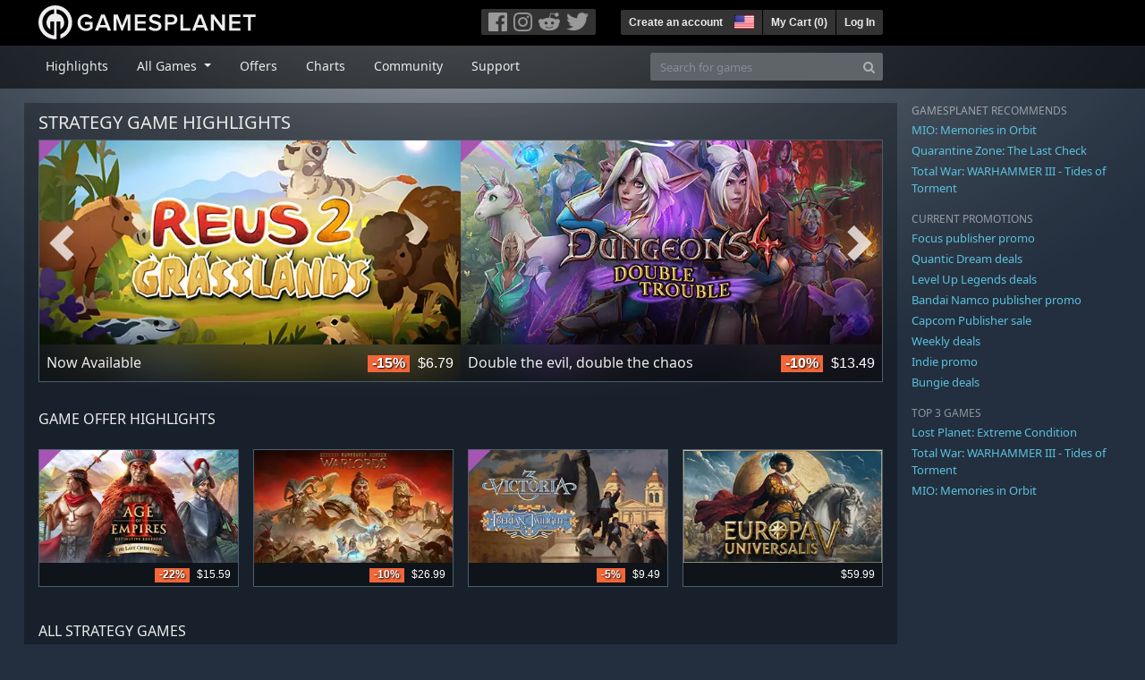

--- FILE ---
content_type: text/html; charset=utf-8
request_url: https://us.gamesplanet.com/games/strategy?direction=asc&page=5&sort=name
body_size: 13169
content:
<!DOCTYPE html>
<html lang="en">
<head>
  <meta charset="utf-8">
  <meta http-equiv="X-UA-Compatible" content="IE=edge">
  <meta name="viewport" content="width=device-width, initial-scale=1, maximum-scale=1, shrink-to-fit=no, viewport-fit=auto">
  <meta name="robots" content="index,follow,all" />
  <meta http-equiv="x-dns-prefetch-control" content="on">
  <meta name="turbolinks-cache-control" content="no-cache">

  <title>Strategy Game Download - Strategy Buy Games and Download from Gamesplanet.com</title>
  <meta name="description" content="New Releases and all time favorites: Strategy Buy games and download for PC or Mac" />
  <meta name="keywords" content="Strategy-games, Strategy games, Strategy games download, buy Strategy games" />

  <link rel="dns-prefetch" href="https://gpstatic.com" crossorigin>
  <link rel="preconnect" href="https://gpstatic.com">
  <link rel="dns-prefetch" href="https://secure.gravatar.com" crossorigin>
  <link rel="preconnect" href="https://secure.gravatar.com">
  <link rel="icon" type="image/svg+xml" href="https://gpstatic.com/assets/gamesplanet_com_circle_media-dfe8067c82a620c4d65f21a92d5874c0e38e9ada6752f9d1cbeb74483ee90faf.svg?t=1769102961" sizes="any" id="gpfavicon">
  <link rel="canonical" href="https://us.gamesplanet.com/games/strategy">

  <link rel="stylesheet" media="all" href="https://gpstatic.com/assets/application-dc47d68d7eec9e32323623cf979b0e1394fe5acd6548b01a1f4374960e0bcf4f.css" data-turbolinks-track="reload" />
  <script type="text/javascript">// These polys allow for inline scripts while AppOS is being loaded asynchronously
// They will all be executed with their &quot;this&quot; and first argument set to the booted application
//
// NOTE: Despite their names resembling the AppOS events they will all be executed
//       every time the page loads, just at a different point in time.
window.AppOSBoot = function(f) { if (!window.AppOS_Boot) { window.AppOS_Boot = []; }; window.AppOS_Boot.push(f) };
window.AppOSDocumentLoad = function(f) { if (!window.AppOS_DL) { window.AppOS_DL = []; }; window.AppOS_DL.push(f) };
window.AppOSPageLoad = function(f) { if (!window.AppOS_PL) { window.AppOS_PL = []; }; window.AppOS_PL.push(f) };
</script>
  <script src="https://gpstatic.com/assets/application-c42fa54681ecd6c8afceeeb3bab7d82db9a1ff58af287f1385892b09a0b1c947.js" data-turbolinks-track="reload" defer="defer"></script>

  <link rel="alternate" href="https://us.gamesplanet.com/games/strategy" hreflang="en-US" />
<link rel="alternate" href="https://de.gamesplanet.com/games/strategy" hreflang="de-DE" />
<link rel="alternate" href="https://fr.gamesplanet.com/games/strategy" hreflang="fr-FR" />
<link rel="alternate" href="https://uk.gamesplanet.com/games/strategy" hreflang="en-GB" />


  
  <meta name="csrf-param" content="authenticity_token" />
<meta name="csrf-token" content="gKa82zpkEw1guvgZ8Ilu_r7KZHHlS2sUZ-QJprHP28e89EQd0wCkiqCPt4soH4eAOg3_U7Sp9UqlvnvKxPWhdA" />
  <link rel="icon" sizes="192x192" href="/images/touch_icons/touch-icon-192x192.png">
<link rel="apple-touch-icon-precomposed" sizes="180x180" href="/images/touch_icons/apple-touch-icon-180x180-precomposed.png">
<link rel="apple-touch-icon-precomposed" sizes="152x152" href="/images/touch_icons/apple-touch-icon-152x152-precomposed.png">
<link rel="apple-touch-icon-precomposed" sizes="144x144" href="/images/touch_icons/apple-touch-icon-144x144-precomposed.png">
<link rel="apple-touch-icon-precomposed" sizes="120x120" href="/images/touch_icons/apple-touch-icon-120x120-precomposed.png">
<link rel="apple-touch-icon-precomposed" sizes="114x114" href="/images/touch_icons/apple-touch-icon-114x114-precomposed.png">
<link rel="apple-touch-icon-precomposed" sizes="76x76" href="/images/touch_icons/apple-touch-icon-76x76-precomposed.png">
<link rel="apple-touch-icon-precomposed" sizes="72x72" href="/images/touch_icons/apple-touch-icon-72x72-precomposed.png">
<link rel="apple-touch-icon-precomposed" href="/images/touch_icons/apple-touch-icon-precomposed.png">

  


</head>

<body  data-hk="31a55c18-034e-4b74-ac4e-6df174a629f2">
  <div data-appos-jserror="false"></div>
  <nav class="navbar navbar-dark bg-black nav-gp-top px-0">
  <div class="container pl-0">
    <div class="col-12 col-xl-10 gp-xl-main">
      <a class="navbar-brand pb-1 py-md-0 d-none d-sm-inline-block" href="/"><img height="38" alt="Gamesplanet.com" loading="lazy" decoding="async" src="https://gpstatic.com/assets/gamesplanet_com-c7cdb0f0005728229549c9b6506e1cbc48b94ee81723f51c81c8ad97bd630d84.svg" /></a>
      <a class="navbar-brand pb-1 py-md-0 d-inline-block d-sm-none" href="/"><img height="38" alt="Gamesplanet.com" loading="lazy" decoding="async" src="https://gpstatic.com/assets/gamesplanet_com_circle-4aac2ab0b9700fc58cb2631f1fd5d12fb5b162d956ab2c217dc61ec92d827d2e.svg" /></a>
      <button class="navbar-toggler bg-dark-gray border-0 d-inline-block d-lg-none pull-right mt-1 ml-3" type="button" data-toggle="collapse" data-target="#gpSiteNav">
        <span class="navbar-toggler-icon"></span>
        <span><i class="fa fa-search" style="white-space: nowrap"></i> </span>
      </button>
      <div class="pull-right mt-1">
        <div class="d-none d-lg-inline-block">
          <div class="btn-group mr-4" role="group">
            <div class="nav-item nav-item-social btn bg-dark-gray p-0"><a target="_blank" rel="noopener" class="nav-link p-0 pl-1" href="https://www.facebook.com/gamesplanet"><img alt="Facebook" src="https://gpstatic.com/assets/get_in_touch/h-facebook-grey-13a843b391795abd42e99c1b0a6244be354ebbd80281c47ab70cb9d384260484.png" width="21" height="21" /></a></div>
            <div class="nav-item nav-item-social btn bg-dark-gray p-0"><a target="_blank" rel="noopener" class="nav-link p-0" href="https://www.instagram.com/gamesplanet_com/"><img alt="Instagram" src="https://gpstatic.com/assets/get_in_touch/h-instagram-grey-335e2af1e557d7456d7c6dfca6eabfdc0850012846c0cb27b5f048e5f64b7e56.png" width="21" height="21" /></a></div>
            <div class="nav-item nav-item-social btn bg-dark-gray p-0"><a target="_blank" rel="noopener" class="nav-link p-0" href="https://www.reddit.com/user/Gamesplanet/submitted/"><img alt="Reddit" src="https://gpstatic.com/assets/get_in_touch/h-reddit-grey-3742e9841d9d2fca4b301c7ad2d794f5d489e53a9e19921266f8911e1f0d4890.png" width="24" height="20" /></a></div>
            <div class="nav-item nav-item-social btn bg-dark-gray p-0"><a target="_blank" rel="noopener" class="nav-link p-0 pr-1" href="https://twitter.com/gamesplanetuk"><img alt="Twitter" src="https://gpstatic.com/assets/get_in_touch/h-twitter-grey-31fe64f758a401bca827a76b1a5f4813c36e642a74623fafbfc291d041b2e72b.png" width="25" height="20" /></a></div>
          </div>
        </div>
        <div class="btn-group d-none d-lg-inline-flex" role="group">
    <div class="nav-item btn bg-dark-gray p-0 px-1"><a class="nav-link p-1" data-login-required="registration" href="#open=registration">Create an account</a></div>
    <div class="nav-item btn bg-dark-gray p-0 pr-2 dropdown zindex100"><a class="nav-link dropdown-toggle dropdown-toggle-noarrow p-0" href="#" id="tenant-select-dropdown" role="button" data-toggle="dropdown">
  <img class="ml-1" style="vertical-align: -7px;" alt="US" src="https://gpstatic.com/images/flags/48x32/US.png" width="22" height="15" />
</a>
<div class="dropdown-menu shadow">
  <span class="dropdown-item">
    <img class="mr-1" alt="US" src="https://gpstatic.com/images/flags/48x32/US.png" width="22" height="15" /> United States / USD
  </span>
  <div class="dropdown-divider"></div>
    <a class="dropdown-item" href="https://de.gamesplanet.com/">
      <img class="mr-1" alt="DE" src="https://gpstatic.com/images/flags/48x32/DE.png" width="22" height="15" /> Deutschland / EUR
</a>    <a class="dropdown-item" href="https://fr.gamesplanet.com/">
      <img class="mr-1" alt="FR" src="https://gpstatic.com/images/flags/48x32/FR.png" width="22" height="15" /> France / EUR
</a>    <a class="dropdown-item" href="https://uk.gamesplanet.com/">
      <img class="mr-1" alt="GB" src="https://gpstatic.com/images/flags/48x32/GB.png" width="22" height="15" /> United Kingdom / GBP
</a></div>
</div>
    <div class="nav-item btn bg-dark-gray p-0 px-1 separator"><a class="nav-link p-1 " href="/cart">My Cart (<span class="cart_count">0</span>)</a></div>
    <div class="nav-item btn bg-dark-gray p-0 px-1 separator"><a class="nav-link p-1" data-login-required="true" href="#open=login">Log In</a></div>
</div>

        <div class="btn-group d-inline-flex d-lg-none" role="group">
  <a class="btn bg-dark-gray " href="/cart"><i class="fa fa-shopping-cart" style="white-space: nowrap"></i> (<span class="cart_count">0</span>)</a>
  <div class="btn-group" role="group">
    <a href="#" class="btn bg-dark-gray dropdown-toggle" id="mobile-user-account" data-toggle="dropdown" aria-haspopup="true" aria-expanded="false">
      <i class="fa fa-user" style="white-space: nowrap"></i> 
    </a>
    <div class="dropdown-menu dropdown-menu-right" style="max-width: 270px;" aria-labelledby="mobile-user-account">
        <a class="dropdown-item" data-login-required="true" href="#open=login">Log In</a>
        <a class="dropdown-item" data-login-required="registration" href="#open=registration">Create an account</a>
    </div>
  </div>
</div>

      </div>
    </div>
  </div>
</nav>

  <nav class="navbar navbar-expand-lg navbar-dark bg-black-fade mb-3 p-0 pb-lg-1">
  <div class="container pl-0">
    <div class="col-12 col-xl-10 gp-xl-main">
      <div class="collapse navbar-collapse" id="gpSiteNav">
        <div id="quick_search" class="mt-1 mt-lg-0 mb-lg-0 order-2">
          <form id="quick_search_form" class="form-inline d-flex flex-nowrap" action="/search" accept-charset="UTF-8" method="get">
            <div class="input-group mt-1 w-100">
              <input type="text" name="query" id="query" placeholder="Search for games" autocomplete="off" class="form-control typeahead" data-query-url="/quick_search?query=%3Avalue" aria-label="Search for games" />
              <div class="input-group-append">
                <button class="btn btn-secondary py-0 px-2 text-muted" type="submit" aria-label="Search" ><i class="fa fa-search" style="white-space: nowrap"></i> </button>
              </div>
            </div>
</form>        </div>
        <div class="navbar-nav my-1 mr-auto order-1">
          <div class="nav-item mr-3">
            <a class="nav-link text-body pt-2 pr-2 pb-0 pl-2 mb-1 mob16" href="/">Highlights</a>
          </div>
          <div class="nav-item mr-3 dropdown">
            <a class="nav-link text-body pt-2 pr-2 pb-0 pl-2 mb-1 dropdown-toggle mob16" href="#" id="gp-site-nav-dropdown" role="button" data-toggle="dropdown">
              All Games
            </a>
            <div class="dropdown-menu shadow">
              <div class="container dropdown-multi-col">
                <div class="row">
                  <div class="col-12 col-md-6">
                    <div class="nav-header bg-light p-1 small text-uppercase">Genre</div>
                    <div class="dropdown-divider"></div>
                    <a class="dropdown-item" href="/games/action">Action</a>
                    <a class="dropdown-item" href="/games/adventure">Adventure</a>
                    <a class="dropdown-item" href="/games/rpg">RPG (Roleplay)</a>
                    <a class="dropdown-item" href="/games/mmo">MMO</a>
                    <a class="dropdown-item" href="/games/strategy">Strategy</a>
                    <a class="dropdown-item" href="/games/simulation">Simulation</a>
                    <a class="dropdown-item" href="/games/arcade_indie">Arcade &amp; Indie</a>
                    <a class="dropdown-item" href="/games/sport">Sport</a>
                    <div class="nav-header bg-light mt-3 p-1 small text-uppercase">Other</div>
                    <div class="dropdown-divider"></div>
                    <a class="dropdown-item" href="/games/coming-soon">Coming Soon</a>
                    <a class="dropdown-item" href="/games/games-18">18+ Games</a>
                    <a class="dropdown-item" href="/games/mac">Games for Mac</a>
                    <a class="dropdown-item" href="/games/linux">Games for Linux</a>
                    <a class="dropdown-item" href="/publishers">Publishers</a>
                  </div>
                  <div class="col-12 col-md-6 mt-3 mt-md-0">
                    <div class="nav-header bg-light p-1 small text-uppercase">Activation</div>
                    <div class="dropdown-divider"></div>
                    <a class="dropdown-item" href="/search?dt=epic">Epic</a>
                    <a class="dropdown-item" href="/search?dt=giants">Giants</a>
                    <a class="dropdown-item" href="/search?dt=gog">GOG</a>
                    <a class="dropdown-item" href="/search?dt=msstore">Microsoft Store</a>
                    <a class="dropdown-item" href="/search?dt=rockstarsocial">Rockstar Social Club</a>
                    <a class="dropdown-item" href="/search?dt=steam">Steam</a>
                    <a class="dropdown-item" href="/search?dt=uplay_silent">Ubisoft Connect</a>
                    <a class="dropdown-item" href="/search?dt=zenimax">Zenimax</a>
                  </div>
                </div>
              </div>
            </div>
          </div>
          <div class="nav-item mr-3">
            <a class="nav-link text-body pt-2 pr-2 pb-0 pl-2 mb-1 mob16" href="/games/offers">Offers</a>
          </div>
          <div class="nav-item mr-3">
            <a class="nav-link text-body pt-2 pr-2 pb-0 pl-2 mb-1 mob16" href="/games/charts">Charts</a>
          </div>
          <div class="nav-item mr-3">
            <a class="nav-link text-body pt-2 pr-2 pb-0 pl-2 mb-1 mob16" href="/community/news_updates">Community</a>
          </div>
          <div class="nav-item mr-3">
            <a class="nav-link text-body pt-2 pr-2 pb-0 pl-2 mb-1 mob16" data-turbolinks="false" href="/support">Support</a>
          </div>
        </div>
      </div>
    </div>
  </div>
</nav>


  
  <div class="container">
    
    
    <div class="row">
      <div class="col-12 col-xl-10 gp-xl-main">
        <div class="row row-page-ctn">
          
          

<div class="col-12">
  <h2 class="text-uppercase">Strategy Game Highlights <span class="d-none">at Gamesplanet.com</span></h2>
<div class="slick-slider-1-lg-2 mb-3 d-none">
    <div class="hide-base-price no-gutters">
      <div class="col-12">
        <div class="card overflow-hidden card-highlight prod_class_620">
          <div class="blurred-background" style="background-image: url(&quot;https://gpstatic.com/acache/68/50/5/us/t620x300-db8558a6e4cf634ae8c11c28d930e8e4.jpg&quot;);"></div>
          <a class="responsive-img img-620" href="/game/oddsparks-an-automation-adventure-ultimate-edition-steam-key--6850-5">
            <img class="card-img-top" alt="Oddsparks: An Automation Adventure - Ultimate Edition" loading="lazy" decoding="async" src="https://gpstatic.com/acache/68/50/5/us/t620x300-db8558a6e4cf634ae8c11c28d930e8e4.jpg" />
            
            
</a>          <div class="card-body p-2">
            <span class="position-relative d-none d-sm-inline-block"><span class="d-none"><a href="/game/oddsparks-an-automation-adventure-ultimate-edition-steam-key--6850-5">Oddsparks: An Automation Adventure - Ultimate Edition</a> / </span>Tthe ultimate Oddsparks experience</span>
            <span class="position-relative d-inline-block d-sm-none">&nbsp;</span>
            <span class="position-relative pull-right"><span class="prices">
<span class="price_base"><strike>$59.99</strike></span>
<span class="price_saving false">-10%</span>
<span class="price_current">$53.99</span> </span></span>
          </div>
        </div>
      </div>
    </div>
    <div class="hide-base-price no-gutters">
      <div class="col-12">
        <div class="card overflow-hidden card-highlight prod_class_620">
          <div class="blurred-background" style="background-image: url(&quot;https://gpstatic.com/acache/69/58/4/us/t620x300-579da290045fa6226fcc2b024992cf2a.jpg&quot;);"></div>
          <a class="responsive-img img-620" href="/game/reus-2-grasslands-steam-key--6958-4">
            <img class="card-img-top" alt="Reus 2 - Grasslands" loading="lazy" decoding="async" src="https://gpstatic.com/acache/69/58/4/us/t620x300-579da290045fa6226fcc2b024992cf2a.jpg" />
            
            <div class="class-dlc"></div>
</a>          <div class="card-body p-2">
            <span class="position-relative d-none d-sm-inline-block"><span class="d-none"><a href="/game/reus-2-grasslands-steam-key--6958-4">Reus 2 - Grasslands</a> / </span>Now Available</span>
            <span class="position-relative d-inline-block d-sm-none">&nbsp;</span>
            <span class="position-relative pull-right"><span class="prices">
<span class="price_base"><strike>$7.99</strike></span>
<span class="price_saving false">-15%</span>
<span class="price_current">$6.79</span> </span></span>
          </div>
        </div>
      </div>
    </div>
    <div class="hide-base-price no-gutters">
      <div class="col-12">
        <div class="card overflow-hidden card-highlight prod_class_620">
          <div class="blurred-background" style="background-image: url(&quot;https://gpstatic.com/acache/59/90/6/us/t620x300-01bd0420023582637f61814ddc7e3286.jpg&quot;);"></div>
          <a class="responsive-img img-620" href="/game/dungeons-4-double-trouble-steam-key--5990-6">
            <img class="card-img-top" alt="Dungeons 4 - Double Trouble" loading="lazy" decoding="async" src="https://gpstatic.com/acache/59/90/6/us/t620x300-01bd0420023582637f61814ddc7e3286.jpg" />
            
            <div class="class-dlc"></div>
</a>          <div class="card-body p-2">
            <span class="position-relative d-none d-sm-inline-block"><span class="d-none"><a href="/game/dungeons-4-double-trouble-steam-key--5990-6">Dungeons 4 - Double Trouble</a> / </span>Double the evil, double the chaos</span>
            <span class="position-relative d-inline-block d-sm-none">&nbsp;</span>
            <span class="position-relative pull-right"><span class="prices">
<span class="price_base"><strike>$14.99</strike></span>
<span class="price_saving false">-10%</span>
<span class="price_current">$13.49</span> </span></span>
          </div>
        </div>
      </div>
    </div>
    <div class="hide-base-price no-gutters">
      <div class="col-12">
        <div class="card overflow-hidden card-highlight prod_class_620">
          <div class="blurred-background" style="background-image: url(&quot;https://gpstatic.com/acache/74/08/1/us/t620x300-cf2f0121bffaae374c212f48afbf37a4.jpg&quot;);"></div>
          <a class="responsive-img img-620" href="/game/runequest-warlords-steam-key--7408-1">
            <img class="card-img-top" alt="Runequest: Warlords" loading="lazy" decoding="async" src="https://gpstatic.com/acache/74/08/1/us/t620x300-cf2f0121bffaae374c212f48afbf37a4.jpg" />
            
            
</a>          <div class="card-body p-2">
            <span class="position-relative d-none d-sm-inline-block"><span class="d-none"><a href="/game/runequest-warlords-steam-key--7408-1">Runequest: Warlords</a> / </span>Battle-scale turn-based strategy game</span>
            <span class="position-relative d-inline-block d-sm-none">&nbsp;</span>
            <span class="position-relative pull-right"><span class="prices">
<span class="price_base"><strike>$29.99</strike></span>
<span class="price_saving false">-10%</span>
<span class="price_current">$26.99</span> </span></span>
          </div>
        </div>
      </div>
    </div>
    <div class="hide-base-price no-gutters">
      <div class="col-12">
        <div class="card overflow-hidden card-highlight prod_class_620">
          <div class="blurred-background" style="background-image: url(&quot;https://gpstatic.com/acache/46/83/21/us/t620x300-03b0b08af4c136e603b4021a524638f5.jpg&quot;);"></div>
          <a class="responsive-img img-620" href="/game/age-of-empires-ii-de-the-last-chieftains-steam-key--4683-21">
            <img class="card-img-top" alt="Age of Empires II: DE - The Last Chieftains" loading="lazy" decoding="async" src="https://gpstatic.com/acache/46/83/21/us/t620x300-03b0b08af4c136e603b4021a524638f5.jpg" />
            
            <div class="class-dlc"></div>
</a>          <div class="card-body p-2">
            <span class="position-relative d-none d-sm-inline-block"><span class="d-none"><a href="/game/age-of-empires-ii-de-the-last-chieftains-steam-key--4683-21">Age of Empires II: DE - The Last Chieftains</a> / </span>Pre-Order Now</span>
            <span class="position-relative d-inline-block d-sm-none">&nbsp;</span>
            <span class="position-relative pull-right"><span class="prices">
<span class="price_base"><strike>$19.99</strike></span>
<span class="price_saving false">-22%</span>
<span class="price_current">$15.59</span> </span></span>
          </div>
        </div>
      </div>
    </div>
    <div class="hide-base-price no-gutters">
      <div class="col-12">
        <div class="card overflow-hidden card-highlight prod_class_620">
          <div class="blurred-background" style="background-image: url(&quot;https://gpstatic.com/acache/57/34/1/us/t620x300-e319fd5fc27cc26afd25cf5e460b37e0.jpg&quot;);"></div>
          <a class="responsive-img img-620" href="/game/terra-invicta-steam-key--5734-1">
            <img class="card-img-top" alt="Terra Invicta" loading="lazy" decoding="async" src="https://gpstatic.com/acache/57/34/1/us/t620x300-e319fd5fc27cc26afd25cf5e460b37e0.jpg" />
            
            
</a>          <div class="card-body p-2">
            <span class="position-relative d-none d-sm-inline-block"><span class="d-none"><a href="/game/terra-invicta-steam-key--5734-1">Terra Invicta</a> / </span>From the creators of Long War</span>
            <span class="position-relative d-inline-block d-sm-none">&nbsp;</span>
            <span class="position-relative pull-right"><span class="prices">


<span class="price_current">$39.99</span> </span></span>
          </div>
        </div>
      </div>
    </div>
    <div class="hide-base-price no-gutters">
      <div class="col-12">
        <div class="card overflow-hidden card-highlight prod_class_620">
          <div class="blurred-background" style="background-image: url(&quot;https://gpstatic.com/acache/49/59/18/us/t620x300-e869e64385371775ca0838d07915e3f5.jpg&quot;);"></div>
          <a class="responsive-img img-620" href="/game/total-war-warhammer-iii-tides-of-torment-steam-key--4959-18">
            <img class="card-img-top" alt="Total War: WARHAMMER III - Tides of Torment" loading="lazy" decoding="async" src="https://gpstatic.com/acache/49/59/18/us/t620x300-e869e64385371775ca0838d07915e3f5.jpg" />
            
            <div class="class-dlc"></div>
</a>          <div class="card-body p-2">
            <span class="position-relative d-none d-sm-inline-block"><span class="d-none"><a href="/game/total-war-warhammer-iii-tides-of-torment-steam-key--4959-18">Total War: WARHAMMER III - Tides of Torment</a> / </span>New Legendary Lords, Heroes, and Units</span>
            <span class="position-relative d-inline-block d-sm-none">&nbsp;</span>
            <span class="position-relative pull-right"><span class="prices">
<span class="price_base"><strike>$22.92</strike></span>
<span class="price_saving false">-5%</span>
<span class="price_current">$21.77</span> </span></span>
          </div>
        </div>
      </div>
    </div>
    <div class="hide-base-price no-gutters">
      <div class="col-12">
        <div class="card overflow-hidden card-highlight prod_class_620">
          <div class="blurred-background" style="background-image: url(&quot;https://gpstatic.com/acache/68/50/4/us/t620x300-2335d6ee51ef35fc4b830313647d6d75.jpg&quot;);"></div>
          <a class="responsive-img img-620" href="/game/oddsparks-an-automation-adventure-coaster-rush-steam-key--6850-4">
            <img class="card-img-top" alt="Oddsparks: An Automation Adventure - Coaster Rush" loading="lazy" decoding="async" src="https://gpstatic.com/acache/68/50/4/us/t620x300-2335d6ee51ef35fc4b830313647d6d75.jpg" />
            
            <div class="class-dlc"></div>
</a>          <div class="card-body p-2">
            <span class="position-relative d-none d-sm-inline-block"><span class="d-none"><a href="/game/oddsparks-an-automation-adventure-coaster-rush-steam-key--6850-4">Oddsparks: An Automation Adventure - Coaster Rush</a> / </span>Build, Automate, and Thrill!</span>
            <span class="position-relative d-inline-block d-sm-none">&nbsp;</span>
            <span class="position-relative pull-right"><span class="prices">
<span class="price_base"><strike>$9.99</strike></span>
<span class="price_saving false">-10%</span>
<span class="price_current">$8.99</span> </span></span>
          </div>
        </div>
      </div>
    </div>
    <div class="hide-base-price no-gutters">
      <div class="col-12">
        <div class="card overflow-hidden card-highlight prod_class_620">
          <div class="blurred-background" style="background-image: url(&quot;https://gpstatic.com/acache/66/22/3/us/t620x300-227213ed01d5e9ceacdcfc75e666dbd7.jpg&quot;);"></div>
          <a class="responsive-img img-620" href="/game/songs-of-silence-celestial-church-expansion-steam-key--6622-3">
            <img class="card-img-top" alt="Songs of Silence - Celestial Church Expansion" loading="lazy" decoding="async" src="https://gpstatic.com/acache/66/22/3/us/t620x300-227213ed01d5e9ceacdcfc75e666dbd7.jpg" />
            
            <div class="class-dlc"></div>
</a>          <div class="card-body p-2">
            <span class="position-relative d-none d-sm-inline-block"><span class="d-none"><a href="/game/songs-of-silence-celestial-church-expansion-steam-key--6622-3">Songs of Silence - Celestial Church Expansion</a> / </span>Now Available</span>
            <span class="position-relative d-inline-block d-sm-none">&nbsp;</span>
            <span class="position-relative pull-right"><span class="prices">
<span class="price_base"><strike>$12.99</strike></span>
<span class="price_saving false">-10%</span>
<span class="price_current">$11.69</span> </span></span>
          </div>
        </div>
      </div>
    </div>
    <div class="hide-base-price no-gutters">
      <div class="col-12">
        <div class="card overflow-hidden card-highlight prod_class_620">
          <div class="blurred-background" style="background-image: url(&quot;https://gpstatic.com/acache/37/04/37/us/t620x300-39b7d7e5dda33d33eb6f41c3e399517d.jpg&quot;);"></div>
          <a class="responsive-img img-620" href="/game/warhammer-40-000-gladius-rampage-pack-steam-key--3704-37">
            <img class="card-img-top" alt="Warhammer 40,000: Gladius - Rampage Pack" loading="lazy" decoding="async" src="https://gpstatic.com/acache/37/04/37/us/t620x300-39b7d7e5dda33d33eb6f41c3e399517d.jpg" />
            
            <div class="class-dlc"></div>
</a>          <div class="card-body p-2">
            <span class="position-relative d-none d-sm-inline-block"><span class="d-none"><a href="/game/warhammer-40-000-gladius-rampage-pack-steam-key--3704-37">Warhammer 40,000: Gladius - Rampage Pack</a> / </span>Now Available</span>
            <span class="position-relative d-inline-block d-sm-none">&nbsp;</span>
            <span class="position-relative pull-right"><span class="prices">
<span class="price_base"><strike>$6.99</strike></span>
<span class="price_saving false">-10%</span>
<span class="price_current">$6.29</span> </span></span>
          </div>
        </div>
      </div>
    </div>
</div>

    <div class="row mb-3"><h3 class="ml-2 text-uppercase mt-3 mb-4">Game Offer Highlights</h3>
<div class="col-12">
  <div class="row">
          <div class="col-6 col-md-3 mb-4" data-tipped-ajax="true" data-tipped-options="ajax: { url: '/game/age-of-empires-ii-de-the-last-chieftains-steam-key--4683-21/tipped_snippet' }">
            <div class="card mt-0 card-highlight hide-base-price prod_class_300 card-border-hover">
              <a class="responsive-img img-300" href="/game/age-of-empires-ii-de-the-last-chieftains-steam-key--4683-21">
                <img class="card-img-top" alt="Age of Empires II: DE - The Last Chieftains" loading="lazy" decoding="async" src="https://gpstatic.com/acache/46/83/21/us/t300x170-1026e975555ecd9e304c2e95858fb272.jpg" />
                <div class="class-dlc"></div>
</a>              <div class="card-body p-1 px-2 hide-base-price">
                <span class="d-none"><a href="/game/age-of-empires-ii-de-the-last-chieftains-steam-key--4683-21">Age of Empires II: DE - The Last Chieftains</a></span>
                  <span class="pull-right font075"><span class="prices">
<span class="price_base"><strike>$19.99</strike></span>
<span class="price_saving false">-22%</span>
<span class="price_current">$15.59</span> </span></span>
              </div>
            </div>
          </div>
          <div class="col-6 col-md-3 mb-4" data-tipped-ajax="true" data-tipped-options="ajax: { url: '/game/runequest-warlords-steam-key--7408-1/tipped_snippet' }">
            <div class="card mt-0 card-highlight hide-base-price prod_class_300 card-border-hover">
              <a class="responsive-img img-300" href="/game/runequest-warlords-steam-key--7408-1">
                <img class="card-img-top" alt="Runequest: Warlords" loading="lazy" decoding="async" src="https://gpstatic.com/acache/74/08/1/us/t300x170-7143c6446a41939eb8e52cf2b19d094b.jpg" />
                
</a>              <div class="card-body p-1 px-2 hide-base-price">
                <span class="d-none"><a href="/game/runequest-warlords-steam-key--7408-1">Runequest: Warlords</a></span>
                  <span class="pull-right font075"><span class="prices">
<span class="price_base"><strike>$29.99</strike></span>
<span class="price_saving false">-10%</span>
<span class="price_current">$26.99</span> </span></span>
              </div>
            </div>
          </div>
          <div class="col-6 col-md-3 mb-4" data-tipped-ajax="true" data-tipped-options="ajax: { url: '/game/victoria-3-iberian-twilight-immersion-pack-steam-key--5145-13/tipped_snippet' }">
            <div class="card mt-0 card-highlight hide-base-price prod_class_300 card-border-hover">
              <a class="responsive-img img-300" href="/game/victoria-3-iberian-twilight-immersion-pack-steam-key--5145-13">
                <img class="card-img-top" alt="Victoria 3: Iberian Twilight - Immersion Pack" loading="lazy" decoding="async" src="https://gpstatic.com/acache/51/45/13/us/t300x170-55e03060c104c296062c342d60a013af.jpg" />
                <div class="class-dlc"></div>
</a>              <div class="card-body p-1 px-2 hide-base-price">
                <span class="d-none"><a href="/game/victoria-3-iberian-twilight-immersion-pack-steam-key--5145-13">Victoria 3: Iberian Twilight - Immersion Pack</a></span>
                  <span class="pull-right font075"><span class="prices">
<span class="price_base"><strike>$9.99</strike></span>
<span class="price_saving false">-5%</span>
<span class="price_current">$9.49</span> </span></span>
              </div>
            </div>
          </div>
          <div class="col-6 col-md-3 mb-4" data-tipped-ajax="true" data-tipped-options="ajax: { url: '/game/europa-universalis-v-steam-key--7628-1/tipped_snippet' }">
            <div class="card mt-0 card-highlight hide-base-price prod_class_300 card-border-hover">
              <a class="responsive-img img-300" href="/game/europa-universalis-v-steam-key--7628-1">
                <img class="card-img-top" alt="Europa Universalis V" loading="lazy" decoding="async" src="https://gpstatic.com/acache/76/28/1/us/t300x170-12b2dcd8ce0cf9e1e26baac915df5448.jpg" />
                
</a>              <div class="card-body p-1 px-2 hide-base-price">
                <span class="d-none"><a href="/game/europa-universalis-v-steam-key--7628-1">Europa Universalis V</a></span>
                  <span class="pull-right font075"><span class="prices">


<span class="price_current">$59.99</span> </span></span>
              </div>
            </div>
          </div>
  </div>
</div>
</div>
  <a name="all-games" class="pagination-anchor"></a>
  <h3 class="text-uppercase mb-3">All Strategy Games <span class="d-none">at Gamesplanet.com</span></h3>
  <div id="game_list"><div class="row">
  <div class="col-12">
    <div class="sorting p-1 px-2 mb-3">
      <span class="font-weight-bold mr-3">Sort by:</span>
      <ul class="list-inline d-inline-block m-0">
        <li class="list-inline-item mr-3"><a class="" data-remote="true" href="/games/strategy?direction=asc&amp;page=5&amp;sort=released_at">
  Date <i class='fa fa-sort-desc'></i><i class='fa fa-sort-asc'></i>
</a></li>
        <li class="list-inline-item mr-3"><a class="desc" data-remote="true" href="/games/strategy?direction=desc&amp;page=5&amp;sort=name">
  A-Z <i class='fa fa-sort-desc'></i><i class='fa fa-sort-asc'></i>
</a></li>
        <li class="list-inline-item mr-3"><a class="" data-remote="true" href="/games/strategy?direction=asc&amp;page=5&amp;sort=cached_saving">
  Discount <i class='fa fa-sort-desc'></i><i class='fa fa-sort-asc'></i>
</a></li>
        <li class="list-inline-item mr-3"><a class="" data-remote="true" href="/games/strategy?direction=asc&amp;page=5&amp;sort=cached_price">
  Price <i class='fa fa-sort-desc'></i><i class='fa fa-sort-asc'></i>
</a></li>
      </ul>
        <div class="pull-right"><a href="/search?cat=strategy"><i class="fa fa-filter" style="white-space: nowrap;color: #f26638"></i> </a></div>
    </div>
  </div>
    <div class="col-12 col-lg-6 game_list" id="game_list">
        <div class="row no-gutters game_list_small pt-2" data-tipped-ajax="true" data-tipped-options="ajax: { url: '/game/age-of-mythology-retold-heavenly-spear-steam-key--6837-9/tipped_snippet' }">
    <div class="col-6 col-sm-5 col-md-4">
      <a class="stretched-link responsive-img img-280" href="/game/age-of-mythology-retold-heavenly-spear-steam-key--6837-9">
        <img loading="lazy" decoding="async" alt="Age of Mythology: Retold - Heavenly Spear" title="Age of Mythology: Retold - Heavenly Spear" class="border border-secondary" src="https://gpstatic.com/acache/68/37/9/us/t280x115-7897948b57c1675954d5353721a438a7.jpg" />
        <div class="class-dlc"></div>
</a>    </div>
    <div class="col-6 col-sm-7 col-md-8 pl-2">
      <h4 class="pt-sm-1"><a class="stretched-link text-decoration-none" href="/game/age-of-mythology-retold-heavenly-spear-steam-key--6837-9">Age of Mythology: Retold - Heavenly Spear</a></h4>
      <p class="d-none">Heavenly Spear follows Yasuko, a peaceful farmer’s daughter whose destiny changes when she discovers a magical spear hidden in the countryside.</p>
      <small class="text-muted platform-release-genre">
        <img class="platform_icon" alt="Windows PC" loading="lazy" decoding="async" src="https://gpstatic.com/assets/platforms/windows-ec49540cc3df1278de6ba907f785d9ad800309f5f64b283de2f371f393a7cd84.svg" width="12" height="12" />&nbsp;
          <span class="d-none d-sm-inline-block"><a href="/games/strategy">Strategy</a></span>
      </small>
      <div class="gp-prices small hide-base-price text-right">
        <span class="prices">
<span class="price_base"><strike>$19.99</strike></span>
<span class="price_saving false">-10%</span>
<span class="price_current">$17.99</span> </span>
      </div>
    </div>
  </div>
  <div class="row no-gutters game_list_small pt-2" data-tipped-ajax="true" data-tipped-options="ajax: { url: '/game/age-of-mythology-retold-heavenly-spear-microsoft-store-download--6837-10/tipped_snippet' }">
    <div class="col-6 col-sm-5 col-md-4">
      <a class="stretched-link responsive-img img-280" href="/game/age-of-mythology-retold-heavenly-spear-microsoft-store-download--6837-10">
        <img loading="lazy" decoding="async" alt="Age of Mythology: Retold - Heavenly Spear (Microsoft Store)" title="Age of Mythology: Retold - Heavenly Spear (Microsoft Store)" class="border border-secondary" src="https://gpstatic.com/acache/68/37/10/us/t280x115-7897948b57c1675954d5353721a438a7.jpg" />
        <div class="class-dlc"></div>
</a>    </div>
    <div class="col-6 col-sm-7 col-md-8 pl-2">
      <h4 class="pt-sm-1"><a class="stretched-link text-decoration-none" href="/game/age-of-mythology-retold-heavenly-spear-microsoft-store-download--6837-10">Age of Mythology: Retold - Heavenly Spear (Microsoft Store)</a></h4>
      <p class="d-none">Heavenly Spear follows Yasuko, a peaceful farmer’s daughter whose destiny changes when she discovers a magical spear hidden in the countryside.</p>
      <small class="text-muted platform-release-genre">
        <img class="platform_icon" alt="Windows PC" loading="lazy" decoding="async" src="https://gpstatic.com/assets/platforms/windows-ec49540cc3df1278de6ba907f785d9ad800309f5f64b283de2f371f393a7cd84.svg" width="12" height="12" />&nbsp;
          <span class="d-none d-sm-inline-block"><a href="/games/strategy">Strategy</a></span>
      </small>
      <div class="gp-prices small hide-base-price text-right">
        <span class="prices">
<span class="price_base"><strike>$19.99</strike></span>
<span class="price_saving false">-10%</span>
<span class="price_current">$17.99</span> </span>
      </div>
    </div>
  </div>
  <div class="row no-gutters game_list_small pt-2" data-tipped-ajax="true" data-tipped-options="ajax: { url: '/game/age-of-mythology-retold-immortal-pillars-steam-key--6837-7/tipped_snippet' }">
    <div class="col-6 col-sm-5 col-md-4">
      <a class="stretched-link responsive-img img-280" href="/game/age-of-mythology-retold-immortal-pillars-steam-key--6837-7">
        <img loading="lazy" decoding="async" alt="Age of Mythology: Retold - Immortal Pillars" title="Age of Mythology: Retold - Immortal Pillars" class="border border-secondary" src="https://gpstatic.com/acache/68/37/7/us/t280x115-50a75816b6459bd6dc9fb41bb9086fa7.jpg" />
        <div class="class-dlc"></div>
</a>    </div>
    <div class="col-6 col-sm-7 col-md-8 pl-2">
      <h4 class="pt-sm-1"><a class="stretched-link text-decoration-none" href="/game/age-of-mythology-retold-immortal-pillars-steam-key--6837-7">Age of Mythology: Retold - Immortal Pillars</a></h4>
      <p class="d-none">Unleash the power of Chinese mythology in Age of Mythology: Retold’s first expansion, Immortal Pillars. Discover a new pantheon of gods, legendary myth units, and awe-inspiring god powers in an epic campaign inspired by ancient legends.</p>
      <small class="text-muted platform-release-genre">
        <img class="platform_icon" alt="Windows PC" loading="lazy" decoding="async" src="https://gpstatic.com/assets/platforms/windows-ec49540cc3df1278de6ba907f785d9ad800309f5f64b283de2f371f393a7cd84.svg" width="12" height="12" />&nbsp;
          <span class="d-none d-sm-inline-block"><a href="/games/strategy">Strategy</a></span>
      </small>
      <div class="gp-prices small hide-base-price text-right">
        <span class="prices">
<span class="price_base"><strike>$19.99</strike></span>
<span class="price_saving false">-15%</span>
<span class="price_current">$16.99</span> </span>
      </div>
    </div>
  </div>
  <div class="row no-gutters game_list_small pt-2" data-tipped-ajax="true" data-tipped-options="ajax: { url: '/game/age-of-mythology-retold-immortal-pillars-microsoft-store-download--6837-8/tipped_snippet' }">
    <div class="col-6 col-sm-5 col-md-4">
      <a class="stretched-link responsive-img img-280" href="/game/age-of-mythology-retold-immortal-pillars-microsoft-store-download--6837-8">
        <img loading="lazy" decoding="async" alt="Age of Mythology: Retold - Immortal Pillars (Microsoft Store)" title="Age of Mythology: Retold - Immortal Pillars (Microsoft Store)" class="border border-secondary" src="https://gpstatic.com/acache/68/37/8/us/t280x115-50a75816b6459bd6dc9fb41bb9086fa7.jpg" />
        <div class="class-dlc"></div>
</a>    </div>
    <div class="col-6 col-sm-7 col-md-8 pl-2">
      <h4 class="pt-sm-1"><a class="stretched-link text-decoration-none" href="/game/age-of-mythology-retold-immortal-pillars-microsoft-store-download--6837-8">Age of Mythology: Retold - Immortal Pillars (Microsoft Store)</a></h4>
      <p class="d-none">Unleash the power of Chinese mythology in Age of Mythology: Retold’s first expansion, Immortal Pillars. Discover a new pantheon of gods, legendary myth units, and awe-inspiring god powers in an epic campaign inspired by ancient legends.</p>
      <small class="text-muted platform-release-genre">
        <img class="platform_icon" alt="Windows PC" loading="lazy" decoding="async" src="https://gpstatic.com/assets/platforms/windows-ec49540cc3df1278de6ba907f785d9ad800309f5f64b283de2f371f393a7cd84.svg" width="12" height="12" />&nbsp;
          <span class="d-none d-sm-inline-block"><a href="/games/strategy">Strategy</a></span>
      </small>
      <div class="gp-prices small hide-base-price text-right">
        <span class="prices">
<span class="price_base"><strike>$19.99</strike></span>
<span class="price_saving false">-10%</span>
<span class="price_current">$17.99</span> </span>
      </div>
    </div>
  </div>
  <div class="row no-gutters game_list_small pt-2" data-tipped-ajax="true" data-tipped-options="ajax: { url: '/game/age-of-mythology-retold-microsoft-store-download--6837-3/tipped_snippet' }">
    <div class="col-6 col-sm-5 col-md-4">
      <a class="stretched-link responsive-img img-280" href="/game/age-of-mythology-retold-microsoft-store-download--6837-3">
        <img loading="lazy" decoding="async" alt="Age of Mythology: Retold (Microsoft Store)" title="Age of Mythology: Retold (Microsoft Store)" class="border border-secondary" src="https://gpstatic.com/acache/68/37/3/us/t280x115-7e28aeae97609b1f19c80eb4448c8df2.jpg" />
        
</a>    </div>
    <div class="col-6 col-sm-7 col-md-8 pl-2">
      <h4 class="pt-sm-1"><a class="stretched-link text-decoration-none" href="/game/age-of-mythology-retold-microsoft-store-download--6837-3">Age of Mythology: Retold (Microsoft Store)</a></h4>
      <p class="d-none">From the creators of the award-winning Age of Empires franchise, Age of Mythology: Retold goes beyond history to a mythical age where gods, monsters, and humans collide.</p>
      <small class="text-muted platform-release-genre">
        <img class="platform_icon" alt="Windows PC" loading="lazy" decoding="async" src="https://gpstatic.com/assets/platforms/windows-ec49540cc3df1278de6ba907f785d9ad800309f5f64b283de2f371f393a7cd84.svg" width="12" height="12" />&nbsp;
          <span class="d-none d-sm-inline-block"><a href="/games/strategy">Strategy</a></span>
      </small>
      <div class="gp-prices small hide-base-price text-right">
        <span class="prices">
<span class="price_base"><strike>$29.99</strike></span>
<span class="price_saving false">-10%</span>
<span class="price_current">$26.99</span> </span>
      </div>
    </div>
  </div>
  <div class="row no-gutters game_list_small pt-2" data-tipped-ajax="true" data-tipped-options="ajax: { url: '/game/age-of-mythology-retold-premium-edition-steam-key--6837-2/tipped_snippet' }">
    <div class="col-6 col-sm-5 col-md-4">
      <a class="stretched-link responsive-img img-280" href="/game/age-of-mythology-retold-premium-edition-steam-key--6837-2">
        <img loading="lazy" decoding="async" alt="Age of Mythology: Retold Premium Edition" title="Age of Mythology: Retold Premium Edition" class="border border-secondary" src="https://gpstatic.com/acache/68/37/2/us/t280x115-37ae8cdd85c8ffde09c1585a3f63eba0.jpg" />
        
</a>    </div>
    <div class="col-6 col-sm-7 col-md-8 pl-2">
      <h4 class="pt-sm-1"><a class="stretched-link text-decoration-none" href="/game/age-of-mythology-retold-premium-edition-steam-key--6837-2">Age of Mythology: Retold Premium Edition</a></h4>
      <p class="d-none">The Premium Edition includes the New Gods Pack: “Freyr”, Legacy Deity Portrait Pack, Expansion 1 (Immortal Pillars) and Expansion 2 (Heavenly Spear).</p>
      <small class="text-muted platform-release-genre">
        <img class="platform_icon" alt="Windows PC" loading="lazy" decoding="async" src="https://gpstatic.com/assets/platforms/windows-ec49540cc3df1278de6ba907f785d9ad800309f5f64b283de2f371f393a7cd84.svg" width="12" height="12" />&nbsp;
          <span class="d-none d-sm-inline-block"><a href="/games/strategy">Strategy</a></span>
      </small>
      <div class="gp-prices small hide-base-price text-right">
        <span class="prices">
<span class="price_base"><strike>$49.99</strike></span>
<span class="price_saving false">-10%</span>
<span class="price_current">$44.99</span> </span>
      </div>
    </div>
  </div>
  <div class="row no-gutters game_list_small pt-2" data-tipped-ajax="true" data-tipped-options="ajax: { url: '/game/age-of-mythology-retold-premium-edition-microsoft-store-download--6837-4/tipped_snippet' }">
    <div class="col-6 col-sm-5 col-md-4">
      <a class="stretched-link responsive-img img-280" href="/game/age-of-mythology-retold-premium-edition-microsoft-store-download--6837-4">
        <img loading="lazy" decoding="async" alt="Age of Mythology: Retold Premium Edition (Microsoft Store)" title="Age of Mythology: Retold Premium Edition (Microsoft Store)" class="border border-secondary" src="https://gpstatic.com/acache/68/37/4/us/t280x115-37ae8cdd85c8ffde09c1585a3f63eba0.jpg" />
        
</a>    </div>
    <div class="col-6 col-sm-7 col-md-8 pl-2">
      <h4 class="pt-sm-1"><a class="stretched-link text-decoration-none" href="/game/age-of-mythology-retold-premium-edition-microsoft-store-download--6837-4">Age of Mythology: Retold Premium Edition (Microsoft Store)</a></h4>
      <p class="d-none">The Premium Edition includes the New Gods Pack: “Freyr”, Legacy Deity Portrait Pack, Expansion 1 (Immortal Pillars) and Expansion 2 (Heavenly Spear).</p>
      <small class="text-muted platform-release-genre">
        <img class="platform_icon" alt="Windows PC" loading="lazy" decoding="async" src="https://gpstatic.com/assets/platforms/windows-ec49540cc3df1278de6ba907f785d9ad800309f5f64b283de2f371f393a7cd84.svg" width="12" height="12" />&nbsp;
          <span class="d-none d-sm-inline-block"><a href="/games/strategy">Strategy</a></span>
      </small>
      <div class="gp-prices small hide-base-price text-right">
        <span class="prices">
<span class="price_base"><strike>$49.99</strike></span>
<span class="price_saving false">-10%</span>
<span class="price_current">$44.99</span> </span>
      </div>
    </div>
  </div>
  <div class="row no-gutters game_list_small pt-2" data-tipped-ajax="true" data-tipped-options="ajax: { url: '/game/age-of-mythology-retold-premium-upgrade-steam-key--6837-5/tipped_snippet' }">
    <div class="col-6 col-sm-5 col-md-4">
      <a class="stretched-link responsive-img img-280" href="/game/age-of-mythology-retold-premium-upgrade-steam-key--6837-5">
        <img loading="lazy" decoding="async" alt="Age of Mythology: Retold Premium Upgrade" title="Age of Mythology: Retold Premium Upgrade" class="border border-secondary" src="https://gpstatic.com/acache/68/37/5/us/t280x115-c736587ffad3bb0f4312fa67041e5134.jpg" />
        <div class="class-dlc"></div>
</a>    </div>
    <div class="col-6 col-sm-7 col-md-8 pl-2">
      <h4 class="pt-sm-1"><a class="stretched-link text-decoration-none" href="/game/age-of-mythology-retold-premium-upgrade-steam-key--6837-5">Age of Mythology: Retold Premium Upgrade</a></h4>
      <p class="d-none">The Premium Upgrade includes the New Gods Pack: “Freyr”, Legacy Deity Portrait Pack, Expansion 1 (Immortal Pillars) and Expansion 2 (Heavenly Spear).</p>
      <small class="text-muted platform-release-genre">
        <img class="platform_icon" alt="Windows PC" loading="lazy" decoding="async" src="https://gpstatic.com/assets/platforms/windows-ec49540cc3df1278de6ba907f785d9ad800309f5f64b283de2f371f393a7cd84.svg" width="12" height="12" />&nbsp;
          <span class="d-none d-sm-inline-block"><a href="/games/strategy">Strategy</a></span>
      </small>
      <div class="gp-prices small hide-base-price text-right">
        <span class="prices">
<span class="price_base"><strike>$24.99</strike></span>
<span class="price_saving false">-10%</span>
<span class="price_current">$22.49</span> </span>
      </div>
    </div>
  </div>
  <div class="row no-gutters game_list_small pt-2" data-tipped-ajax="true" data-tipped-options="ajax: { url: '/game/age-of-mythology-retold-premium-upgrade-microsoft-store-download--6837-6/tipped_snippet' }">
    <div class="col-6 col-sm-5 col-md-4">
      <a class="stretched-link responsive-img img-280" href="/game/age-of-mythology-retold-premium-upgrade-microsoft-store-download--6837-6">
        <img loading="lazy" decoding="async" alt="Age of Mythology: Retold Premium Upgrade (Microsoft Store)" title="Age of Mythology: Retold Premium Upgrade (Microsoft Store)" class="border border-secondary" src="https://gpstatic.com/acache/68/37/6/us/t280x115-c736587ffad3bb0f4312fa67041e5134.jpg" />
        <div class="class-dlc"></div>
</a>    </div>
    <div class="col-6 col-sm-7 col-md-8 pl-2">
      <h4 class="pt-sm-1"><a class="stretched-link text-decoration-none" href="/game/age-of-mythology-retold-premium-upgrade-microsoft-store-download--6837-6">Age of Mythology: Retold Premium Upgrade (Microsoft Store)</a></h4>
      <p class="d-none">The Premium Upgrade includes the New Gods Pack: “Freyr”, Legacy Deity Portrait Pack, Expansion 1 (Immortal Pillars) and Expansion 2 (Heavenly Spear).</p>
      <small class="text-muted platform-release-genre">
        <img class="platform_icon" alt="Windows PC" loading="lazy" decoding="async" src="https://gpstatic.com/assets/platforms/windows-ec49540cc3df1278de6ba907f785d9ad800309f5f64b283de2f371f393a7cd84.svg" width="12" height="12" />&nbsp;
          <span class="d-none d-sm-inline-block"><a href="/games/strategy">Strategy</a></span>
      </small>
      <div class="gp-prices small hide-base-price text-right">
        <span class="prices">
<span class="price_base"><strike>$24.99</strike></span>
<span class="price_saving false">-10%</span>
<span class="price_current">$22.49</span> </span>
      </div>
    </div>
  </div>
  <div class="row no-gutters game_list_small pt-2" data-tipped-ajax="true" data-tipped-options="ajax: { url: '/game/age-of-steel-recharge-steam-key--5667-1/tipped_snippet' }">
    <div class="col-6 col-sm-5 col-md-4">
      <a class="stretched-link responsive-img img-280" href="/game/age-of-steel-recharge-steam-key--5667-1">
        <img loading="lazy" decoding="async" alt="Age of Steel: Recharge" title="Age of Steel: Recharge" class="border border-secondary" src="https://gpstatic.com/acache/56/67/1/us/t280x115-ac71c26ee242c8ddeba81b7c37971ee1.jpg" />
        
</a>    </div>
    <div class="col-6 col-sm-7 col-md-8 pl-2">
      <h4 class="pt-sm-1"><a class="stretched-link text-decoration-none" href="/game/age-of-steel-recharge-steam-key--5667-1">Age of Steel: Recharge</a></h4>
      <p class="d-none">&quot;Age of Steel: Recharge&quot; is a 2D strategy game with a view from the side. You&#39;re taking the role of commander, who was entrusted the management of the military base. Your mission is to defend a base from the waves of enemies at any price.</p>
      <small class="text-muted platform-release-genre">
        <img class="platform_icon" alt="Windows PC" loading="lazy" decoding="async" src="https://gpstatic.com/assets/platforms/windows-ec49540cc3df1278de6ba907f785d9ad800309f5f64b283de2f371f393a7cd84.svg" width="12" height="12" /><img class="platform_icon" alt="Apple Mac" loading="lazy" decoding="async" src="https://gpstatic.com/assets/platforms/apple-356ff8eca4993b10f3f0272c6eb7cc63ce61a979da216880eb9fa5ec465b775f.svg" width="12" height="12" />&nbsp;
          <span class="d-none d-sm-inline-block"><a href="/games/arcade_indie">Arcade &amp; Indie</a> / <a href="/games/strategy">Strategy</a></span>
      </small>
      <div class="gp-prices small hide-base-price text-right">
        <span class="prices">
<span class="price_base"><strike>$6.99</strike></span>
<span class="price_saving false">-15%</span>
<span class="price_current">$5.94</span> </span>
      </div>
    </div>
  </div>

    </div>
    <div class="col-12 col-lg-6 game_list" id="game_list">
        <div class="row no-gutters game_list_small pt-2" data-tipped-ajax="true" data-tipped-options="ajax: { url: '/game/age-of-wonders-steam-key--3451-1/tipped_snippet' }">
    <div class="col-6 col-sm-5 col-md-4">
      <a class="stretched-link responsive-img img-280" href="/game/age-of-wonders-steam-key--3451-1">
        <img loading="lazy" decoding="async" alt="Age of Wonders" title="Age of Wonders" class="border border-secondary" src="https://gpstatic.com/acache/34/51/1/us/t280x115-16647ffb9c20c7a2ba7f9b5ef83c4dae.jpg" />
        
</a>    </div>
    <div class="col-6 col-sm-7 col-md-8 pl-2">
      <h4 class="pt-sm-1"><a class="stretched-link text-decoration-none" href="/game/age-of-wonders-steam-key--3451-1">Age of Wonders</a></h4>
      <p class="d-none">Welcome to Age of Wonders, the authentic turn based fantasy strategy classic that started the hit series. Age of Wonders’ intimate atmosphere with painterly graphics still shines today. The game’s fully patched up, start building your fantasy empire today!</p>
      <small class="text-muted platform-release-genre">
        <img class="platform_icon" alt="Windows PC" loading="lazy" decoding="async" src="https://gpstatic.com/assets/platforms/windows-ec49540cc3df1278de6ba907f785d9ad800309f5f64b283de2f371f393a7cd84.svg" width="12" height="12" />&nbsp;
          <span class="d-none d-sm-inline-block"><a href="/games/strategy">Strategy</a></span>
      </small>
      <div class="gp-prices small hide-base-price text-right">
        <span class="prices">
<span class="price_base"><strike>$5.99</strike></span>
<span class="price_saving false">-5%</span>
<span class="price_current">$5.69</span> </span>
      </div>
    </div>
  </div>
  <div class="row no-gutters game_list_small pt-2" data-tipped-ajax="true" data-tipped-options="ajax: { url: '/game/age-of-wonders-4-steam-key--6110-1/tipped_snippet' }">
    <div class="col-6 col-sm-5 col-md-4">
      <a class="stretched-link responsive-img img-280" href="/game/age-of-wonders-4-steam-key--6110-1">
        <img loading="lazy" decoding="async" alt="Age of Wonders 4" title="Age of Wonders 4" class="border border-secondary" src="https://gpstatic.com/acache/61/10/1/us/t280x115-ff48db6e3268e53b0c948dbd1ca42110.jpg" />
        
</a>    </div>
    <div class="col-6 col-sm-7 col-md-8 pl-2">
      <h4 class="pt-sm-1"><a class="stretched-link text-decoration-none" href="/game/age-of-wonders-4-steam-key--6110-1">Age of Wonders 4</a></h4>
      <p class="d-none">Rule a fantasy realm of your own design in Age of Wonders 4! Explore new magical realms in Age of Wonders’ signature blend of 4X strategy and turn-based tactical combat. Control a faction that grows and changes as you expand your empire with each turn.</p>
      <small class="text-muted platform-release-genre">
        <img class="platform_icon" alt="Windows PC" loading="lazy" decoding="async" src="https://gpstatic.com/assets/platforms/windows-ec49540cc3df1278de6ba907f785d9ad800309f5f64b283de2f371f393a7cd84.svg" width="12" height="12" />&nbsp;
          <span class="d-none d-sm-inline-block"><a href="/games/strategy">Strategy</a></span>
      </small>
      <div class="gp-prices small hide-base-price text-right">
        <span class="prices">
<span class="price_base"><strike>$49.99</strike></span>
<span class="price_saving false">-5%</span>
<span class="price_current">$47.49</span> </span>
      </div>
    </div>
  </div>
  <div class="row no-gutters game_list_small pt-2" data-tipped-ajax="true" data-tipped-options="ajax: { url: '/game/age-of-wonders-4-archon-prophecy-steam-key--6110-11/tipped_snippet' }">
    <div class="col-6 col-sm-5 col-md-4">
      <a class="stretched-link responsive-img img-280" href="/game/age-of-wonders-4-archon-prophecy-steam-key--6110-11">
        <img loading="lazy" decoding="async" alt="Age of Wonders 4: Archon Prophecy" title="Age of Wonders 4: Archon Prophecy" class="border border-secondary" src="https://gpstatic.com/acache/61/10/11/us/t280x115-7a4369079f8fa8630f677aef9efee339.jpg" />
        <div class="class-dlc"></div>
</a>    </div>
    <div class="col-6 col-sm-7 col-md-8 pl-2">
      <h4 class="pt-sm-1"><a class="stretched-link text-decoration-none" href="/game/age-of-wonders-4-archon-prophecy-steam-key--6110-11">Age of Wonders 4: Archon Prophecy</a></h4>
      <p class="d-none">Take command of the forces of light in the Age of Wonders 4: Archon Prophecy expansion. Join the celestial Archons as they strike back against Urrath’s corrupt forces. Consult the oracles, glimpse hidden prophecies that shape the fates of the realms and become the master of your own destiny. Contains a new culture, story content, and society traits.</p>
      <small class="text-muted platform-release-genre">
        <img class="platform_icon" alt="Windows PC" loading="lazy" decoding="async" src="https://gpstatic.com/assets/platforms/windows-ec49540cc3df1278de6ba907f785d9ad800309f5f64b283de2f371f393a7cd84.svg" width="12" height="12" />&nbsp;
          <span class="d-none d-sm-inline-block"><a href="/games/strategy">Strategy</a></span>
      </small>
      <div class="gp-prices small hide-base-price text-right">
        <span class="prices">
<span class="price_base"><strike>$24.99</strike></span>
<span class="price_saving false">-5%</span>
<span class="price_current">$23.74</span> </span>
      </div>
    </div>
  </div>
  <div class="row no-gutters game_list_small pt-2" data-tipped-ajax="true" data-tipped-options="ajax: { url: '/game/age-of-wonders-4-dragon-dawn-steam-key--6110-4/tipped_snippet' }">
    <div class="col-6 col-sm-5 col-md-4">
      <a class="stretched-link responsive-img img-280" href="/game/age-of-wonders-4-dragon-dawn-steam-key--6110-4">
        <img loading="lazy" decoding="async" alt="Age of Wonders 4: Dragon Dawn" title="Age of Wonders 4: Dragon Dawn" class="border border-secondary" src="https://gpstatic.com/acache/61/10/4/us/t280x115-995b0ead60d88ba1ea7d806dbaf0d5ba.jpg" />
        <div class="class-dlc"></div>
</a>    </div>
    <div class="col-6 col-sm-7 col-md-8 pl-2">
      <h4 class="pt-sm-1"><a class="stretched-link text-decoration-none" href="/game/age-of-wonders-4-dragon-dawn-steam-key--6110-4">Age of Wonders 4: Dragon Dawn</a></h4>
      <p class="d-none">Embrace the power of the Ancient Dragon Lords, in the Age of Wonders 4: Dragon Dawn Content Pack. New features about dragons, for dragons, possibly by dragons will bring your magical ambitions to an entirely new scale!</p>
      <small class="text-muted platform-release-genre">
        <img class="platform_icon" alt="Windows PC" loading="lazy" decoding="async" src="https://gpstatic.com/assets/platforms/windows-ec49540cc3df1278de6ba907f785d9ad800309f5f64b283de2f371f393a7cd84.svg" width="12" height="12" />&nbsp;
          <span class="d-none d-sm-inline-block"><a href="/games/strategy">Strategy</a></span>
      </small>
      <div class="gp-prices small hide-base-price text-right">
        <span class="prices">


<span class="price_current">$9.99</span> </span>
      </div>
    </div>
  </div>
  <div class="row no-gutters game_list_small pt-2" data-tipped-ajax="true" data-tipped-options="ajax: { url: '/game/age-of-wonders-4-eldritch-realms-steam-key--6110-7/tipped_snippet' }">
    <div class="col-6 col-sm-5 col-md-4">
      <a class="stretched-link responsive-img img-280" href="/game/age-of-wonders-4-eldritch-realms-steam-key--6110-7">
        <img loading="lazy" decoding="async" alt="Age of Wonders 4: Eldritch Realms" title="Age of Wonders 4: Eldritch Realms" class="border border-secondary" src="https://gpstatic.com/acache/61/10/7/us/t280x115-b11d9c5cfdf580023c31c458127f5151.jpg" />
        <div class="class-dlc"></div>
</a>    </div>
    <div class="col-6 col-sm-7 col-md-8 pl-2">
      <h4 class="pt-sm-1"><a class="stretched-link text-decoration-none" href="/game/age-of-wonders-4-eldritch-realms-steam-key--6110-7">Age of Wonders 4: Eldritch Realms</a></h4>
      <p class="d-none">The depths of the Umbral Abyss are yours to conquer in the Age of Wonders 4: Eldritch Realms expansion. Terrify your foes as an Eldritch Sovereign, wield mighty new tomes of magic, survive world-altering global events and lead your people against the darkness before it spreads across the realms.</p>
      <small class="text-muted platform-release-genre">
        <img class="platform_icon" alt="Windows PC" loading="lazy" decoding="async" src="https://gpstatic.com/assets/platforms/windows-ec49540cc3df1278de6ba907f785d9ad800309f5f64b283de2f371f393a7cd84.svg" width="12" height="12" />&nbsp;
          <span class="d-none d-sm-inline-block"><a href="/games/strategy">Strategy</a></span>
      </small>
      <div class="gp-prices small hide-base-price text-right">
        <span class="prices">
<span class="price_base"><strike>$19.99</strike></span>
<span class="price_saving false">-5%</span>
<span class="price_current">$18.99</span> </span>
      </div>
    </div>
  </div>
  <div class="row no-gutters game_list_small pt-2" data-tipped-ajax="true" data-tipped-options="ajax: { url: '/game/age-of-wonders-4-empires-ashes-steam-key--6110-5/tipped_snippet' }">
    <div class="col-6 col-sm-5 col-md-4">
      <a class="stretched-link responsive-img img-280" href="/game/age-of-wonders-4-empires-ashes-steam-key--6110-5">
        <img loading="lazy" decoding="async" alt="Age of Wonders 4: Empires &amp; Ashes" title="Age of Wonders 4: Empires &amp; Ashes" class="border border-secondary" src="https://gpstatic.com/acache/61/10/5/us/t280x115-4cf03870ae9bf76c84a4d7db4b5fe4e4.jpg" />
        <div class="class-dlc"></div>
</a>    </div>
    <div class="col-6 col-sm-7 col-md-8 pl-2">
      <h4 class="pt-sm-1"><a class="stretched-link text-decoration-none" href="/game/age-of-wonders-4-empires-ashes-steam-key--6110-5">Age of Wonders 4: Empires &amp; Ashes</a></h4>
      <p class="d-none">Fuse magic and steel to create mighty weapons of war in the Age of Wonders 4: Empires &amp; Ashes expansion. Ravage the realms of the Godir with the brutal Reaver culture, and besiege cities with cannons and war machines. Seek a new kind of victory by unlocking the secrets of the Seals of Power to conquer the Astral Sea!</p>
      <small class="text-muted platform-release-genre">
        <img class="platform_icon" alt="Windows PC" loading="lazy" decoding="async" src="https://gpstatic.com/assets/platforms/windows-ec49540cc3df1278de6ba907f785d9ad800309f5f64b283de2f371f393a7cd84.svg" width="12" height="12" />&nbsp;
          <span class="d-none d-sm-inline-block"><a href="/games/strategy">Strategy</a></span>
      </small>
      <div class="gp-prices small hide-base-price text-right">
        <span class="prices">
<span class="price_base"><strike>$19.99</strike></span>
<span class="price_saving false">-5%</span>
<span class="price_current">$18.99</span> </span>
      </div>
    </div>
  </div>
  <div class="row no-gutters game_list_small pt-2" data-tipped-ajax="true" data-tipped-options="ajax: { url: '/game/age-of-wonders-4-expansion-pass-1-steam-key--6110-3/tipped_snippet' }">
    <div class="col-6 col-sm-5 col-md-4">
      <a class="stretched-link responsive-img img-280" href="/game/age-of-wonders-4-expansion-pass-1-steam-key--6110-3">
        <img loading="lazy" decoding="async" alt="Age of Wonders 4: Expansion Pass 1" title="Age of Wonders 4: Expansion Pass 1" class="border border-secondary" src="https://gpstatic.com/acache/61/10/3/us/t280x115-b3c73ac2aea667ad34d261bf414449c0.jpg" />
        <div class="class-dlc"></div>
</a>    </div>
    <div class="col-6 col-sm-7 col-md-8 pl-2">
      <h4 class="pt-sm-1"><a class="stretched-link text-decoration-none" href="/game/age-of-wonders-4-expansion-pass-1-steam-key--6110-3">Age of Wonders 4: Expansion Pass 1</a></h4>
      <p class="d-none">Get more out of Age of Wonders 4 with The Age of Wonders 4: Expansion Pass 1!</p>
      <small class="text-muted platform-release-genre">
        <img class="platform_icon" alt="Windows PC" loading="lazy" decoding="async" src="https://gpstatic.com/assets/platforms/windows-ec49540cc3df1278de6ba907f785d9ad800309f5f64b283de2f371f393a7cd84.svg" width="12" height="12" />&nbsp;
          <span class="d-none d-sm-inline-block"><a href="/games/strategy">Strategy</a></span>
      </small>
      <div class="gp-prices small hide-base-price text-right">
        <span class="prices">
<span class="price_base"><strike>$49.76</strike></span>
<span class="price_saving false">-5%</span>
<span class="price_current">$47.49</span> </span>
      </div>
    </div>
  </div>
  <div class="row no-gutters game_list_small pt-2" data-tipped-ajax="true" data-tipped-options="ajax: { url: '/game/age-of-wonders-4-expansion-pass-3-steam-key--6110-13/tipped_snippet' }">
    <div class="col-6 col-sm-5 col-md-4">
      <a class="stretched-link responsive-img img-280" href="/game/age-of-wonders-4-expansion-pass-3-steam-key--6110-13">
        <img loading="lazy" decoding="async" alt="Age of Wonders 4: Expansion Pass 3" title="Age of Wonders 4: Expansion Pass 3" class="border border-secondary" src="https://gpstatic.com/acache/61/10/13/us/t280x115-25602ba8926ef0fe1fcf860498c0f17a.jpg" />
        <div class="class-dlc"></div>
</a>    </div>
    <div class="col-6 col-sm-7 col-md-8 pl-2">
      <h4 class="pt-sm-1"><a class="stretched-link text-decoration-none" href="/game/age-of-wonders-4-expansion-pass-3-steam-key--6110-13">Age of Wonders 4: Expansion Pass 3</a></h4>
      <p class="d-none">Play the strategy fantasy game that grows and changes each turn, as it continues to expand in new ways with another series of game-changing new content.</p>
      <small class="text-muted platform-release-genre">
        <img class="platform_icon" alt="Windows PC" loading="lazy" decoding="async" src="https://gpstatic.com/assets/platforms/windows-ec49540cc3df1278de6ba907f785d9ad800309f5f64b283de2f371f393a7cd84.svg" width="12" height="12" />&nbsp;
          <span class="d-none d-sm-inline-block"><a href="/games/strategy">Strategy</a></span>
      </small>
      <div class="gp-prices small hide-base-price text-right">
        <span class="prices">
<span class="price_base"><strike>$49.99</strike></span>
<span class="price_saving false">-7%</span>
<span class="price_current">$46.49</span> </span>
      </div>
    </div>
  </div>
  <div class="row no-gutters game_list_small pt-2" data-tipped-ajax="true" data-tipped-options="ajax: { url: '/game/age-of-wonders-4-giant-kings-steam-key--6110-10/tipped_snippet' }">
    <div class="col-6 col-sm-5 col-md-4">
      <a class="stretched-link responsive-img img-280" href="/game/age-of-wonders-4-giant-kings-steam-key--6110-10">
        <img loading="lazy" decoding="async" alt="Age of Wonders 4: Giant Kings" title="Age of Wonders 4: Giant Kings" class="border border-secondary" src="https://gpstatic.com/acache/61/10/10/us/t280x115-1fcf8b5883bef54c2a2fb4ad9735697e.jpg" />
        <div class="class-dlc"></div>
</a>    </div>
    <div class="col-6 col-sm-7 col-md-8 pl-2">
      <h4 class="pt-sm-1"><a class="stretched-link text-decoration-none" href="/game/age-of-wonders-4-giant-kings-steam-key--6110-10">Age of Wonders 4: Giant Kings</a></h4>
      <p class="d-none">Restore the Elder Giants to their rightful place as masters of the Astral Sea in the Age of Wonders 4: Giant Kings expansion. Explore the ruins of their fallen empire, seek out forgotten crystal magic to empower your armies, and delve into the depths for lost treasures.</p>
      <small class="text-muted platform-release-genre">
        <img class="platform_icon" alt="Windows PC" loading="lazy" decoding="async" src="https://gpstatic.com/assets/platforms/windows-ec49540cc3df1278de6ba907f785d9ad800309f5f64b283de2f371f393a7cd84.svg" width="12" height="12" />&nbsp;
          <span class="d-none d-sm-inline-block"><a href="/games/strategy">Strategy</a></span>
      </small>
      <div class="gp-prices small hide-base-price text-right">
        <span class="prices">
<span class="price_base"><strike>$24.99</strike></span>
<span class="price_saving false">-5%</span>
<span class="price_current">$23.74</span> </span>
      </div>
    </div>
  </div>
  <div class="row no-gutters game_list_small pt-2" data-tipped-ajax="true" data-tipped-options="ajax: { url: '/game/age-of-wonders-4-premium-edition-steam-key--6110-2/tipped_snippet' }">
    <div class="col-6 col-sm-5 col-md-4">
      <a class="stretched-link responsive-img img-280" href="/game/age-of-wonders-4-premium-edition-steam-key--6110-2">
        <img loading="lazy" decoding="async" alt="Age of Wonders 4: Premium Edition" title="Age of Wonders 4: Premium Edition" class="border border-secondary" src="https://gpstatic.com/acache/61/10/2/us/t280x115-681d92e95c58c5cc13b5dc303afab678.jpg" />
        
</a>    </div>
    <div class="col-6 col-sm-7 col-md-8 pl-2">
      <h4 class="pt-sm-1"><a class="stretched-link text-decoration-none" href="/game/age-of-wonders-4-premium-edition-steam-key--6110-2">Age of Wonders 4: Premium Edition</a></h4>
      <p class="d-none">Purchase the Age of Wonders 4: Premium Edition and gain access to the base game, the Expansion Pass 1, and exclusive in-game content.</p>
      <small class="text-muted platform-release-genre">
        <img class="platform_icon" alt="Windows PC" loading="lazy" decoding="async" src="https://gpstatic.com/assets/platforms/windows-ec49540cc3df1278de6ba907f785d9ad800309f5f64b283de2f371f393a7cd84.svg" width="12" height="12" />&nbsp;
          <span class="d-none d-sm-inline-block"><a href="/games/strategy">Strategy</a></span>
      </small>
      <div class="gp-prices small hide-base-price text-right">
        <span class="prices">
<span class="price_base"><strike>$89.99</strike></span>
<span class="price_saving false">-5%</span>
<span class="price_current">$85.49</span> </span>
      </div>
    </div>
  </div>

    </div>
</div>
<nav role="navigation" aria-label="Pagination" class="" data-ajax-pagination="true"><ul class="pagination justify-content-center mt-5"><li class="page-item prev"><a class="page-link prev-page" rel="prev" href="/games/strategy?direction=asc&amp;page=4&amp;sort=name"><i class="fa fa-chevron-left" style="white-space: nowrap"></i> </a></li> <li class="page-item"><a class="page-link" href="/games/strategy?direction=asc&amp;page=1&amp;sort=name">1</a></li> <li class="page-item"><a class="page-link" href="/games/strategy?direction=asc&amp;page=2&amp;sort=name">2</a></li> <li class="page-item"><a class="page-link" href="/games/strategy?direction=asc&amp;page=3&amp;sort=name">3</a></li> <li class="page-item"><a class="page-link" rel="prev" href="/games/strategy?direction=asc&amp;page=4&amp;sort=name">4</a></li> <li class="page-item active"><span class="page-link">5</span></li> <li class="page-item"><a class="page-link" rel="next" href="/games/strategy?direction=asc&amp;page=6&amp;sort=name">6</a></li> <li class="page-item"><a class="page-link" href="/games/strategy?direction=asc&amp;page=7&amp;sort=name">7</a></li> <li class="page-item disabled"><a class="page-link" href="#">&hellip;</a></li> <li class="page-item"><a class="page-link" href="/games/strategy?direction=asc&amp;page=107&amp;sort=name">107</a></li> <li class="page-item next"><a class="page-link next-page" rel="next" href="/games/strategy?direction=asc&amp;page=6&amp;sort=name"><i class="fa fa-chevron-right" style="white-space: nowrap"></i> </a></li></ul></nav>
</div>
</div>



            <div class="col-12 page_footer">
    <div class="row px-1 py-2 mt-1">
      <div class="col-12 col-lg-6">
        <h3 class="text-light">Gamesplanet Advantages</h3>
        <ul class="list-unstyled m-0 p-0 mb-3 sm-font075">
          <li><i class="fa fa-check" style="white-space: nowrap"></i> Authorized retailer since 2006</li>
          <li><i class="fa fa-check" style="white-space: nowrap"></i> Buy games legally and secure online</li>
          <li><i class="fa fa-check" style="white-space: nowrap"></i> Be part of the community and show off your content</li>
          <li><i class="fa fa-check" style="white-space: nowrap"></i> Games for Windows PC, Mac OS and Linux</li>
          <li><i class="fa fa-check" style="white-space: nowrap"></i> Secure connections – everything is encrypted</li>
        </ul>
          <div class="pull-left mt-2 mr-2">
            <h3 class="text-light">Always available</h3>
          </div>
        <div class="pull-left mb-3">
          <a target="_blank" rel="noreferrer" href="https://www.facebook.com/gamesplanet"><img alt="Facebook" loading="lazy" decoding="async" src="https://gpstatic.com/assets/get_in_touch/facebook_big-c51cb6366a1cd91aa2aece7c981ae40f630d6edc54f0c47e3d60ceb9f1b18f23.png" width="35" height="35" /></a>
          <a target="_blank" rel="noreferrer" href="https://twitter.com/gamesplanetuk"><img alt="Twitter" loading="lazy" decoding="async" src="https://gpstatic.com/assets/get_in_touch/twitter_big-410d423e37b4900f60e3b72cf326b3621a63539eee8cfaba5a2b6e82d4426b90.png" width="35" height="35" /></a>
          <a target="_blank" rel="noreferrer" href="https://www.reddit.com/user/Gamesplanet/submitted/"><img alt="Reddit" loading="lazy" decoding="async" src="https://gpstatic.com/assets/get_in_touch/reddit_big-94cb1e3c0801cd381b3ad185d896e8873b16e31266d7bdbfdcea60b52e422571.png" width="35" height="35" /></a>
          <a target="_blank" rel="noreferrer" href="https://www.instagram.com/gamesplanet_com/"><img alt="Instagram" loading="lazy" decoding="async" src="https://gpstatic.com/assets/get_in_touch/instagram_big-2bd0d46c1cf623b11b6dd8aa275aa4815d84da8376f5be52339f1129942a46c4.png" width="35" height="35" /></a>
          <a href="/cdn-cgi/l/email-protection#8ee6ebe2fecee9efe3ebfdfee2efe0ebfaa0ede1e3"><img alt="E-Mail" loading="lazy" decoding="async" src="https://gpstatic.com/assets/get_in_touch/email-867840ddcecc2a8e8ca253e570335188bb88860ca8a2ca4953cc4b62e1c89c86.png" width="35" height="35" /></a>
        </div>
      </div>
      <div class="col-12 col-lg-6">
        <h3 class="text-light">Secure connections – always and everywhere</h3>
        <p>
          <small>All connections are SSL-encrypted, not only for payments</small>
        </p>
        <hr class="border-secondary">
        <h3 class="text-light">Means of payment at Gamesplanet</h3>
        <p>
          <small>These payment providers are available at Gamesplanet:</small>
        </p>
          <img alt="logo ps_ccard" class="mr-1 mb-1" src="https://gpstatic.com/assets/payment_methods/ps_ccard-9ae9a79420a488b315188bb1a4287151b0a58b918e8f02cb7683597fdb0c81fc.png" />
          <img alt="logo amazon_api" class="mr-1 mb-1" src="https://gpstatic.com/assets/payment_methods/amazon_api-abbff2e96482e77ba2a3ce90fdf8e91502e9068bba0ef90176ab40c556edebaf.png" />
          <img alt="logo paypal_api_v2" class="mr-1 mb-1" src="https://gpstatic.com/assets/payment_methods/paypal_api_v2-1e53ecfad75ef1cc7aaa6728f6c77b81d65f94e4a8152ae2866812f8b838ff11.png" />
          <img alt="logo skrill" class="mr-1 mb-1" src="https://gpstatic.com/assets/payment_methods/skrill-c6878cd6490d0d9b7462320a8b4e7a76dc0f0379b71495e586a13636d756b817.png" />
          <img alt="logo paysafecard" class="mr-1 mb-1" src="https://gpstatic.com/assets/payment_methods/paysafecard-bc42f06cc2e2d66b07b5efc765239555e9b23de6dec201f3382c73a0080a4ecb.png" />
      </div>
    </div>
  </div>

        </div>
      </div>
      <div class="d-none d-xl-block gp-xl-aside ml-4">

  <div class="mb-3">
    <small class="text-muted d-block mb-1 text-uppercase">Gamesplanet recommends</small>
      <p class="mb-1 font0813" data-tipped-ajax="true" data-tipped-options="ajax: { url: '/game/mio-memories-in-orbit-steam-key--7163-1/tipped_snippet' }"><a class="text-info" href="/game/mio-memories-in-orbit-steam-key--7163-1">MIO: Memories in Orbit</a></p>
      <p class="mb-1 font0813" data-tipped-ajax="true" data-tipped-options="ajax: { url: '/game/quarantine-zone-the-last-check-steam-key--7979-1/tipped_snippet' }"><a class="text-info" href="/game/quarantine-zone-the-last-check-steam-key--7979-1">Quarantine Zone: The Last Check</a></p>
      <p class="mb-1 font0813" data-tipped-ajax="true" data-tipped-options="ajax: { url: '/game/total-war-warhammer-iii-tides-of-torment-steam-key--4959-18/tipped_snippet' }"><a class="text-info" href="/game/total-war-warhammer-iii-tides-of-torment-steam-key--4959-18">Total War: WARHAMMER III - Tides of Torment</a></p>
  </div>

  <div class="mb-3">
    <small class="text-muted d-block mb-1">CURRENT PROMOTIONS</small>
      <p class="mb-1 font0813"><a class="text-info" href="/games/offers/focus">Focus publisher promo</a></p>
      <p class="mb-1 font0813"><a class="text-info" href="/games/offers/quantic">Quantic Dream deals</a></p>
      <p class="mb-1 font0813"><a class="text-info" href="/games/offers/levelup">Level Up Legends deals</a></p>
      <p class="mb-1 font0813"><a class="text-info" href="/games/offers/bandai">Bandai Namco publisher promo</a></p>
      <p class="mb-1 font0813"><a class="text-info" href="/games/offers/capcom">Capcom Publisher sale</a></p>
      <p class="mb-1 font0813"><a class="text-info" href="/games/offers/weekly">Weekly deals</a></p>
      <p class="mb-1 font0813"><a class="text-info" href="/games/offers/indie">Indie promo</a></p>
      <p class="mb-1 font0813"><a class="text-info" href="/games/offers/bungie">Bungie deals</a></p>
  </div>

  <div class="mb-3">
    <small class="text-muted d-block mb-1">TOP 3 GAMES</small>
      <p class="mb-1 font0813" data-tipped-ajax="true" data-tipped-options="ajax: { url: '/game/lost-planet-extreme-condition-steam-key--3083-1/tipped_snippet' }"><a class="text-info" href="/game/lost-planet-extreme-condition-steam-key--3083-1">Lost Planet: Extreme Condition</a></p>
      <p class="mb-1 font0813" data-tipped-ajax="true" data-tipped-options="ajax: { url: '/game/total-war-warhammer-iii-tides-of-torment-steam-key--4959-18/tipped_snippet' }"><a class="text-info" href="/game/total-war-warhammer-iii-tides-of-torment-steam-key--4959-18">Total War: WARHAMMER III - Tides of Torment</a></p>
      <p class="mb-1 font0813" data-tipped-ajax="true" data-tipped-options="ajax: { url: '/game/mio-memories-in-orbit-steam-key--7163-1/tipped_snippet' }"><a class="text-info" href="/game/mio-memories-in-orbit-steam-key--7163-1">MIO: Memories in Orbit</a></p>
  </div>

</div>

    </div>
    <footer>
  <div class="row">
    <div class="col-12">
      <img alt="Metaboli SAS - Paris, France" class="pull-left mr-3 mb-2" loading="lazy" decoding="async" src="https://gpstatic.com/assets/logo_gametap-efa8a931ead6d4b2897c1549cd522cb6c1d4707b846a02d49b6a7022145aa1b9.png" width="119" height="22" />
      <p class="text-muted pull-left legalline mr-5">
        &copy; 2026 GameTap LLC (A Metaboli Company). All rights reserved. Gamesplanet is a<br>
trademark of Metaboli SAS, France (Europe). All prices include VAT where applicable.<br>
<a href="/legal_terms">Legal</a> <a href="/legal_terms#terms">Terms</a> <a href="/legal_terms#privacy">Privacy</a>
      </p>
      <p class="text-muted pull-left ml-lg-5">
        <a class="text-decoration-none ml-lg-5" target="_blank" href="https://www.hetzner.com/unternehmen/umweltschutz/">
          <img width="30" src="https://gpstatic.com/assets/hosting/eco-power-green-en-826417433b99b1822c43ae74332d2dd31b76e27e5a3fc9be81d4cb0d5cfc1625.svg" />&nbsp;
          <img width="100" src="https://gpstatic.com/assets/hosting/hetzner-logo-a8a9db7b266fee648d698a90c6c1a9e404dad3029cf516564f0ff11daa624c43.svg" />
</a>      </p>
    </div>
    </div>
  </div>
</footer>

  </div>
  <div class="modal shadow fade" id="modal_login_registration" tabindex="-1" role="dialog">
  <div class="modal-dialog" role="document">
    <div class="modal-content">
      <div class="modal-header">
        <ul class="nav nav-pills">
          <li class="nav-item">
            <a href="#user_tab_login" class="nav-link active" id="show_login" data-toggle="tab">Log In</a>
          </li>
          <li class="nav-item">
            <span class="nav-link disabled px-2 px-sm-3">
              <small>&larr; or &rarr;</small>
            </span>
          </li>
          <li class="nav-item">
            <a href="#user_tab_registration" id="show_registration" class="nav-link" data-toggle="tab">Register</a>
          </li>
        </ul>
        <button type="button" class="close" data-dismiss="modal" aria-label="Close">
          <span aria-hidden="true">&times;</span>
        </button>
      </div>
      <div class="modal-body">
        <div class="tab-content">
          <div class="tab-pane active" id="user_tab_login">
            <form class="new_login" id="new_login" action="/account/login" accept-charset="UTF-8" data-remote="true" method="post">
  <input autocomplete="off" type="hidden" value="https://us.gamesplanet.com/games/strategy?direction=asc&amp;page=5&amp;sort=name" name="login[return_url]" id="login_return_url" />
  <div class="row">
  <div class="col-12 col-xl-10 gp-xl-main">
  </div>
</div>

  <div class="row">
    <div class="col-12 ">
      <div class="form-group row mb-0 mb-sm-2">
        <label class="col-12 col-sm-3 col-form-label text-sm-right" for="login_email">Email:</label>
        <div class="col-12 col-sm-8">
          <input placeholder="Your email address" autocomplete="section-login email" class="form-control mob16" type="text" value="" name="login[email]" id="login_email" />
        </div>
      </div>
      <div class="form-group row">
        <label class="col-12 col-sm-3 col-form-label text-sm-right" for="login_password">Password:</label>
        <div class="col-12 col-sm-8">
          <input value="" placeholder="Your password" autocomplete="section-login current-password" class="form-control mob16" type="password" name="login[password]" id="login_password" />
        </div>
      </div>
      <div class="form-group row">
        <div class="col-8 offset-sm-3">
          <div class="custom-control custom-checkbox">
            <input name="login[save_login]" type="hidden" value="0" autocomplete="off" /><input class="custom-control-input" type="checkbox" value="1" checked="checked" name="login[save_login]" id="login_save_login" />
            <label class="custom-control-label" for="login_save_login">
              <small>Keep me logged in</small>
</label>          </div>
        </div>
      </div>
      <div class="form-group row">
        <div class="col-8 offset-sm-3 mt-3">
          <input type="submit" name="commit" value="Log me in" class="btn btn-success" data-disable-with="Log me in" /><br>
          <br>
          <small><a data-turbolinks="false" href="/account/password/new">Forgot your password?</a></small>
        </div>
      </div>
    </div>
    <div class="social_login col-12 mt-5 order-2">
  <div class="row">
    <div class="col-4 col-sm-3 text-right">
      <label>Lenovo Login:</label>
    </div>
    <div class="col-8 col-sm-9 mb-3">
      <a rel="nofollow" data-turbolinks="false" href="/lenovo/sso"><img alt="Lenovo Legion" src="https://gpstatic.com/assets/lenovo/lenovo_red-276278b7ded04d8faece3e1724a78e56e51ed39e9fbb8b9a04585db4a6ed750e.svg" width="160" height="53" /></a>
    </div>
      <div class="col-4 col-sm-3 text-right">
        <label>ROG Login:</label>
      </div>
      <div class="col-8 col-sm-9">
        <a rel="nofollow" data-turbolinks="false" class="rog-sso-button" href="/pre_auth/asus_sso"><img alt="ASUS Republic of Gamers" src="https://gpstatic.com/assets/asus_ac/rognav-84201a7f7f1a4d8b9eaca0855a59d990076c9dac870d38f0f89cc3718fe92ad5.svg" /></a>
      </div>

    <div class="col-12 mt-2 mb-2">
      <hr>
      <small class="text-secondary">Or choose one of the following services to log in</small>
    </div>

    <div class="col-4 col-sm-3 text-right">
      <label>Social Login:</label>
    </div>
    <div class="col-8 col-sm-9">
      <a rel="nofollow" data-turbolinks="false" href="/pre_auth/facebook"><img alt="Login with Facebook" title="Login with Facebook" class="mb-2" src="https://gpstatic.com/assets/social_login/facebook-d8439150ec7b73549c10530903c47e59baea0795b01dee8c98c5a9bf246fe61b.png" width="39" height="30" /></a>
      <a rel="nofollow" data-turbolinks="false" href="/pre_auth/google_oauth2"><img alt="Login with Google" title="Login with Google" class="mb-2" src="https://gpstatic.com/assets/social_login/google_oauth2-fb211c47f1a89186943f405897aa851e83f3706f3812e94be4a0f5e407138766.png" width="39" height="30" /></a>
      <a rel="nofollow" data-turbolinks="false" href="/pre_auth/steam"><img alt="Login with Steam" title="Login with Steam" class="mb-2" src="https://gpstatic.com/assets/social_login/steam-d34ec9705680fe94d6895323d36d7026e6586fc13370a7c5a51c1e58b9bbc7e2.png" width="39" height="30" /></a>
      <a rel="nofollow" data-turbolinks="false" href="/pre_auth/amazon"><img alt="Login with Amazon" title="Login with Amazon" class="mb-2" src="https://gpstatic.com/assets/social_login/amazon-ac511daafa6e60dac998aefc6555ead646d3c664ccd97c3f9f88cf6d8a3852f9.png" width="39" height="30" /></a>
      
    </div>
  </div>
</div>

  </div>
</form>
          </div>
          <div class="tab-pane" id="user_tab_registration">
            <form class="forms-list" id="new_SlsM5l4mS04ypTt9XlWVHwgtflqQmbnBR1-Nl3BrAPZc9ix7b34w4W9h" action="/account/profile" accept-charset="UTF-8" data-remote="true" method="post">
  <input type="hidden" name="registration_source" id="registration_source" value="frontend/categories" autocomplete="off" />
  <div class="row">
  <div class="col-12 col-xl-10 gp-xl-main">
  </div>
</div>

  

  <div class="row">
    <div class="col-12 ">
      <div class="form-group row mb-0 mb-sm-2">
        <div class="col-12 col-sm-3 text-sm-right"><label class="col-form-label" for="SlsM5l4mS04ypTt9XlWVHwgtflqQmbnBR1-Nl3BrAPZc9ix7b34w4W9h_username">Nickname:</label></div>
        <div class="col-12 col-sm-8">
          <input placeholder="Your nickname (optional)" autocomplete="section-registration username" class="form-control mob16" type="text" name="SlsM5l4mS04ypTt9XlWVHwgtflqQmbnBR1-Nl3BrAPZc9ix7b34w4W9h[username]" id="SlsM5l4mS04ypTt9XlWVHwgtflqQmbnBR1-Nl3BrAPZc9ix7b34w4W9h_username" />
          
        </div>
      </div>

      <div class="form-group row mb-0 mb-sm-2">
        <div class="col-12 col-sm-3 text-sm-right"><label class="col-form-label" for="SlsM5l4mS04ypTt9XlWVHwgtflqQmbnBR1-Nl3BrAPZc9ix7b34w4W9h_email">Email:</label></div>
        <div class="col-12 col-sm-8">
          <input placeholder="Your email address" autocomplete="section-registration email" class="form-control mob16" type="text" name="SlsM5l4mS04ypTt9XlWVHwgtflqQmbnBR1-Nl3BrAPZc9ix7b34w4W9h[email]" id="SlsM5l4mS04ypTt9XlWVHwgtflqQmbnBR1-Nl3BrAPZc9ix7b34w4W9h_email" />
          
        </div>
      </div>

      <div class="form-group row mb-0 mb-sm-2">
        <div class="col-12 col-sm-3 text-sm-right"><label class="col-form-label" for="SlsM5l4mS04ypTt9XlWVHwgtflqQmbnBR1-Nl3BrAPZc9ix7b34w4W9h_password">Password:</label></div>
        <div class="col-12 col-sm-8">
          <input placeholder="Password with at least 6 characters" autocomplete="section-registration new-password" class="form-control mob16" type="password" name="SlsM5l4mS04ypTt9XlWVHwgtflqQmbnBR1-Nl3BrAPZc9ix7b34w4W9h[password]" id="SlsM5l4mS04ypTt9XlWVHwgtflqQmbnBR1-Nl3BrAPZc9ix7b34w4W9h_password" />
          
        </div>
      </div>
      <div class="form-group row mb-0 mb-sm-2">
        <div class="col-12 col-sm-3 text-sm-right"><label class="col-form-label" for="SlsM5l4mS04ypTt9XlWVHwgtflqQmbnBR1-Nl3BrAPZc9ix7b34w4W9h_password_confirmation">Confirm:</label></div>
        <div class="col-12 col-sm-8">
          <input placeholder="Confirm your password" autocomplete="section-registration new-password" class="form-control mob16" type="password" name="SlsM5l4mS04ypTt9XlWVHwgtflqQmbnBR1-Nl3BrAPZc9ix7b34w4W9h[password_confirmation]" id="SlsM5l4mS04ypTt9XlWVHwgtflqQmbnBR1-Nl3BrAPZc9ix7b34w4W9h_password_confirmation" />
          
        </div>
      </div>
      <div class="form-group row mb-0 mb-sm-2">
        <div class="col-12 col-sm-8 offset-sm-3 mt-3">
          <input type="submit" name="commit" value="Create an account" class="btn btn-success" data-disable-with="Create an account" />
        </div>
      </div>
    </div>
    <div class="social_login col-12 mt-5 order-2">
  <div class="row">
    <div class="col-4 col-sm-3 text-right">
      <label>Lenovo Login:</label>
    </div>
    <div class="col-8 col-sm-9 mb-3">
      <a rel="nofollow" data-turbolinks="false" href="/lenovo/sso"><img alt="Lenovo Legion" src="https://gpstatic.com/assets/lenovo/lenovo_red-276278b7ded04d8faece3e1724a78e56e51ed39e9fbb8b9a04585db4a6ed750e.svg" width="160" height="53" /></a>
    </div>
      <div class="col-4 col-sm-3 text-right">
        <label>ROG Login:</label>
      </div>
      <div class="col-8 col-sm-9">
        <a rel="nofollow" data-turbolinks="false" class="rog-sso-button" href="/pre_auth/asus_sso"><img alt="ASUS Republic of Gamers" src="https://gpstatic.com/assets/asus_ac/rognav-84201a7f7f1a4d8b9eaca0855a59d990076c9dac870d38f0f89cc3718fe92ad5.svg" /></a>
      </div>

    <div class="col-12 mt-2 mb-2">
      <hr>
      <small class="text-secondary">Or choose one of the following services to log in</small>
    </div>

    <div class="col-4 col-sm-3 text-right">
      <label>Social Login:</label>
    </div>
    <div class="col-8 col-sm-9">
      <a rel="nofollow" data-turbolinks="false" href="/pre_auth/facebook"><img alt="Login with Facebook" title="Login with Facebook" class="mb-2" src="https://gpstatic.com/assets/social_login/facebook-d8439150ec7b73549c10530903c47e59baea0795b01dee8c98c5a9bf246fe61b.png" width="39" height="30" /></a>
      <a rel="nofollow" data-turbolinks="false" href="/pre_auth/google_oauth2"><img alt="Login with Google" title="Login with Google" class="mb-2" src="https://gpstatic.com/assets/social_login/google_oauth2-fb211c47f1a89186943f405897aa851e83f3706f3812e94be4a0f5e407138766.png" width="39" height="30" /></a>
      <a rel="nofollow" data-turbolinks="false" href="/pre_auth/steam"><img alt="Login with Steam" title="Login with Steam" class="mb-2" src="https://gpstatic.com/assets/social_login/steam-d34ec9705680fe94d6895323d36d7026e6586fc13370a7c5a51c1e58b9bbc7e2.png" width="39" height="30" /></a>
      <a rel="nofollow" data-turbolinks="false" href="/pre_auth/amazon"><img alt="Login with Amazon" title="Login with Amazon" class="mb-2" src="https://gpstatic.com/assets/social_login/amazon-ac511daafa6e60dac998aefc6555ead646d3c664ccd97c3f9f88cf6d8a3852f9.png" width="39" height="30" /></a>
      
    </div>
  </div>
</div>

  </div>

</form>
          </div>
        </div>
      </div>
    </div>
  </div>
</div>

  
<script data-cfasync="false" src="/cdn-cgi/scripts/5c5dd728/cloudflare-static/email-decode.min.js"></script></body>
</html>
